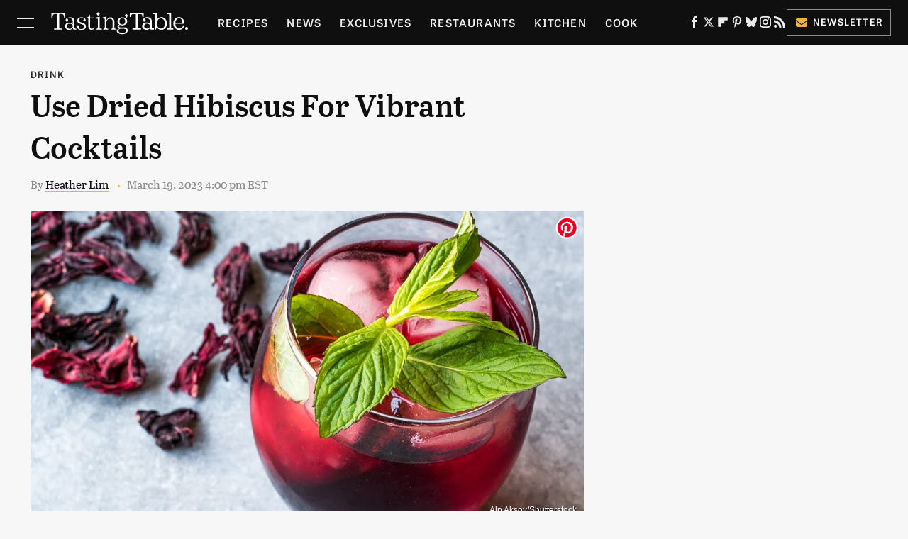

--- FILE ---
content_type: text/plain; charset=utf-8
request_url: https://ads.adthrive.com/http-api/cv2
body_size: 3952
content:
{"om":["00xbjwwl","0g8i9uvz","0iyi1awv","0p298ycs8g7","0pycs8g7","0sm4lr19","0v9iqcb6","0y0basn0","1","10011/07a87928c08b8e4fd1e99595a36eb5b1","10011/3b4b6b88bd3ac925e26c33fe3d42d63d","1011_176_CR52238616","1011_302_56233470","1011_302_56233491","1011_302_56233565","1011_302_57035139","1028_8728253","10310289136970_559920874","10310289136970_567405564","11142692","11509227","11526010","11896988","12010084","12010088","12168663","12169108","12171164","12171239","124843_10","124844_23","124848_8","12952198","1453468","1891/85325","199356171","1ftzvfyu","1hq8r86w","1szmtd70","206_554841","2132:42375961","2132:42828302","2132:44129108","2132:45327624","2132:45327625","2132:45562715","2132:45970140","2132:46115315","2179:578606630524081767","2249:564559436","2249:650628539","2249:650628575","2249:703670433","2307:0g8i9uvz","2307:0pycs8g7","2307:0y0basn0","2307:1819l5qo","2307:1szmtd70","2307:3745kao5","2307:3d4r29fd","2307:3v2n6fcp","2307:5vb39qim","2307:7xb3th35","2307:87gc0tji","2307:96srbype","2307:99q18eux","2307:9krcxphu","2307:a7wye4jw","2307:a8beztgq","2307:af9kspoi","2307:bu0fzuks","2307:c1hsjx06","2307:c2fv14pu","2307:cuudl2xr","2307:cv0h9mrv","2307:da4ry5vp","2307:dt8ncuzh","2307:f3tdw9f3","2307:fqeh4hao","2307:g749lgab","2307:gn3plkq1","2307:hffavbt7","2307:hfqgqvcv","2307:hswgcqif","2307:kx5rgl0a","2307:o2s05iig","2307:plth4l1a","2307:r0u09phz","2307:r6vl3f1t","2307:revf1erj","2307:rk5pkdan","2307:rrlikvt1","2307:s4s41bit","2307:sj78qu8s","2307:tdv4kmro","2307:tty470r7","2307:u4atmpu4","2307:uqph5v76","2307:x61c6oxa","2307:x7xpgcfc","2307:z2zvrgyz","2307:zbtz7ea1","23595974","23786257","2409_15064_70_86698138","2409_25495_176_CR52030442","2409_25495_176_CR52092921","2409_25495_176_CR52150651","2409_25495_176_CR52236264","2409_25495_176_CR52236266","2409_25495_176_CR52236270","2409_25495_176_CR52238180","24525570","24598437","24655291","24694792","24694815","24732876","248492122","24xairda","25_53v6aquw","25_87z6cimm","25_utberk8n","25_yi6qlg3p","262808","2662_200562_8172720","2662_200562_8172724","2662_200562_T26329948","2662_200562_T26343991","2676:86739499","2676:86739504","2676:86739704","2715_9888_505171","28933536","29414696","2jjp1phz","2pu0gomp","2u6eo12h","2xhes7df","3018/3e34a51eb1f2e49fb09d3e43479b3e61","3018/6a58523937b60dbfc93787b5a61ec254","3018/c22a2b2e35a5aadf56630e595cced90f","3018/ff3660d94547ffb4b6b66513b50e45f8","308_125203_19","308_125204_13","33604490","33637455","34182009","34534177","34552895","3490:CR52223939","3658_136236_x7xpgcfc","3658_15066_zbtz7ea1","3658_15078_87gc0tji","3658_15078_fqeh4hao","3658_15078_l5o549mu","3658_15106_u4atmpu4","3658_155735_0pycs8g7","3658_18008_r6vl3f1t","3658_18008_uqph5v76","3658_203382_f3tdw9f3","3658_203382_z2zvrgyz","3658_211122_5vb39qim","3658_67113_8linfb0q","3745kao5","381513943572","3822:24417995","3898_19348_T26208987","3LMBEkP-wis","3rzsxvmr","3v2n6fcp","40209386","409_216326","409_216386","409_223599","409_225976","409_225978","409_225980","409_225982","409_226322","409_226346","409_227223","409_230738","42231835","43919985","44023623","44629254","45089369","458901553568","47869802","485027845327","4941614","4947806","4etfwvf1","4n9mre1i","50923117","51372355","51372397","51372434","514819301","53v6aquw","5504:203880","5510:quk7w53j","5510:u4atmpu4","553779915","557_409_220344","557_409_228055","557_409_235510","55826909","558_93_u4atmpu4","55961723","564559436","5670:8182927","5670:8182943","59818357","59856354","5j7zqpp1","5nukj5da","5s8wi8hf","60146355","60325468","60398502","60398729","60638194","6126589193","61524915","618576351","618876699","619089559","61916211","61916223","61916225","61932920","61932925","61932933","62187798","6226505239","6226527043","6226543513","627309156","627309159","628015148","628086965","628153053","628153173","628222860","628223277","628360351","628360579","628360582","628444259","628444349","628444433","628456307","628456310","628456382","628456403","628622163","628622169","628622172","628622178","628622241","628622244","628622250","628683371","628687043","628687157","628687460","628687463","628803013","628841673","629007394","629009180","629168001","629168010","629168565","629171196","629171202","62978887","630928655","63117005","63barbg1","63t6qg56","6547_67916_7hfbMBnPUxCbtDWuqvgr","6547_67916_FMpL4U80bLtRH2F0jJb3","6547_67916_KO5QF9LCHQhHwpvlvINc","6547_67916_WXubtzq0NxNYggCp87v4","6547_67916_akzKi6Aw967DofjGU3xU","680_99480_700109391","690_99485_1610326628","691361942","697189873","697189930","697876988","697876997","697893362","6mrds7pc","6wclm3on","6zt4aowl","700109389","702397981","704889081","705035662","705115233","705115332","705115442","705115523","705116521","705127202","70_83464438","70_83464449","70_83464450","725307849769","74243_74_17415012","74243_74_18364017","74243_74_18364062","74243_74_18364087","74243_74_18364134","76mreekc","794di3me","79515074","7969_149355_44764946","7969_149355_45327624","7969_149355_45562715","7969_149355_45563058","7969_149355_45999649","7a0tg1yi","7cmeqmw8","7qkajqck","7sf7w6kh","7x298b3th35","7xb3th35","7yz8chnz","807vuait","8160967","8193078","8193095","82133859","83464438","83464439","85943196","86083186","86434654","86698030","86861999","86991452","87gc0tji","8b5u826e","8linfb0q","8orkh93v","9057/0328842c8f1d017570ede5c97267f40d","9057/211d1f0fa71d1a58cabee51f2180e38f","965gfa0s","9925w9vu","9bemdp1b","9vtd24w4","a1m9wazh","a3ts2hcp","a7wye4jw","a8beztgq","ahnxpq60","alcoo4e5","ascierwp","bbmp7y9z","bc5edztw","bf298wolqbx","bmh13qg9","c1hsjx06","c25t9p0u","c7z0h277","cjsd6ifa","cqant14y","cr-2azmi2ttu9vd","cr-2azmi2ttuatj","cr-2azmi2ttubwe","cr-aav22g2rubwj","cr-f6puwm2w27tf1","cr-f6puwm2x27tf1","cr-g7ywwk5qvft","cr-g7ywwk7qvft","cr-lg354l2uvergv2","cuudl2xr","cv0h9mrv","da4ry5vp","de66hk0y","dsugp5th","dt8ncuzh","eal0nev6","echvksei","extremereach_creative_76559239","ey8vsnzk","ez8lh6cn","f3h9fqou","f3tdw9f3","f5jxtba9","f6ik4wlr","f8e4ig0n","fadqqb1c","fedfl7m8","fjp0ceax","fjzzyur4","fleb9ndb","fq298eh4hao","g6418f73","g729849lgab","g749lgab","hdzdphmr","hffavbt7","hfqgqvcv","hwr63jqc","hxxrc6st","j39smngx","jbfjyblo","jlqm3ol6","k0csqwfi","k8b2vse7","kk5768bd","kl6f4xmt","klqiditz","kx5rgl0a","kydf2d2s","l4p5cwls","lc408s2k","ll77hviy","lshbpt6z","lxlnailk","mmr74uc4","mnzinbrt","muvxy961","mznp7ktv","n8w0plts","nnkhm999","ntjn5z55","nv0uqrqm","o2s05iig","o5xj653n","o705c5j6","oj70mowv","ooo6jtia","op9gtamy","oz31jrd0","ozdii3rw","p0odjzyt","pagvt0pd","pfdpikea","pkydekxi","pl298th4l1a","plth4l1a","quk7w53j","r0u09phz","r3co354x","r6vl3f1t","rkqjm0j1","rnvjtx7r","rrlikvt1","s4s41bit","szwhi7rt","t2dlmwva","t2uhnbes","ti0s3bz3","tjdlqflr","ttjmhjja","u4atmpu4","u8px4ucu","uf7vbcrs","uivzqpih","ujl9wsn7","ujqkqtnh","v705kko8","v8v6h2i5","vbivoyo6","vdcb5d4i","vdpy7l2e","vue7tqru","vz9aawzl","wk7ju0s9","wvuhrb6o","x7xpgcfc","xies7jcx","xldvfdsg","xncaqh7c","xszg0ebh","y141rtv6","y51tr986","ycxmeyu6","ygwxiaon","yi6qlg3p","z2zvrgyz","z8p3j18i","zep75yl2","zh83vvb7","ziox91q0","zisbjpsl","zpm9ltrh","zsvdh1xi","zw6jpag6","7979132","7979135"],"pmp":[],"adomains":["123notices.com","1md.org","about.bugmd.com","acelauncher.com","adameve.com","akusoli.com","allyspin.com","askanexpertonline.com","atomapplications.com","bassbet.com","betsson.gr","biz-zone.co","bizreach.jp","braverx.com","bubbleroom.se","bugmd.com","buydrcleanspray.com","byrna.com","capitaloneshopping.com","clarifion.com","combatironapparel.com","controlcase.com","convertwithwave.com","cotosen.com","countingmypennies.com","cratedb.com","croisieurope.be","cs.money","dallasnews.com","definition.org","derila-ergo.com","dhgate.com","dhs.gov","displate.com","easyprint.app","easyrecipefinder.co","fabpop.net","familynow.club","fla-keys.com","folkaly.com","g123.jp","gameswaka.com","getbugmd.com","getconsumerchoice.com","getcubbie.com","gowavebrowser.co","gowdr.com","gransino.com","grosvenorcasinos.com","guard.io","hero-wars.com","holts.com","instantbuzz.net","itsmanual.com","jackpotcitycasino.com","justanswer.com","justanswer.es","la-date.com","lightinthebox.com","liverrenew.com","local.com","lovehoney.com","lulutox.com","lymphsystemsupport.com","manualsdirectory.org","meccabingo.com","medimops.de","mensdrivingforce.com","millioner.com","miniretornaveis.com","mobiplus.me","myiq.com","national-lottery.co.uk","naturalhealthreports.net","nbliver360.com","nikke-global.com","nordicspirit.co.uk","nuubu.com","onlinemanualspdf.co","original-play.com","outliermodel.com","paperela.com","paradisestays.site","parasiterelief.com","peta.org","photoshelter.com","plannedparenthood.org","playvod-za.com","printeasilyapp.com","printwithwave.com","profitor.com","quicklearnx.com","quickrecipehub.com","rakuten-sec.co.jp","rangeusa.com","refinancegold.com","robocat.com","royalcaribbean.com","saba.com.mx","shift.com","simple.life","spinbara.com","systeme.io","taboola.com","tackenberg.de","temu.com","tenfactorialrocks.com","theoceanac.com","topaipick.com","totaladblock.com","usconcealedcarry.com","vagisil.com","vegashero.com","vegogarden.com","veryfast.io","viewmanuals.com","viewrecipe.net","votervoice.net","vuse.com","wavebrowser.co","wavebrowserpro.com","weareplannedparenthood.org","xiaflex.com","yourchamilia.com"]}